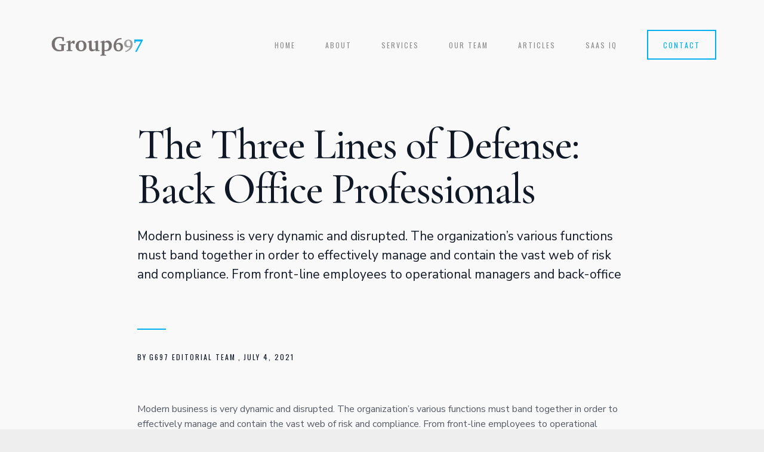

--- FILE ---
content_type: text/html
request_url: https://www.group697.com/post/the-three-lines-of-defense-back-office-professionals-internal-audit
body_size: 5210
content:
<!DOCTYPE html><!-- Last Published: Sat Apr 13 2024 00:38:17 GMT+0000 (Coordinated Universal Time) --><html data-wf-domain="www.group697.com" data-wf-page="5dbc95fcc225f6484ea7f63e" data-wf-site="5dbc95fcc225f624c3a7f62d" data-wf-collection="5dbc95fcc225f6b106a7f641" data-wf-item-slug="the-three-lines-of-defense-back-office-professionals-internal-audit"><head><meta charset="utf-8"/><title>Group697 - Articles</title><meta content="Read the latest news updates from our firm and professional insights from our team" name="description"/><meta content="The Three Lines of Defense: Back Office Professionals" property="og:title"/><meta content="Modern business is very dynamic and disrupted. The organization’s various functions must band together in order to effectively manage and contain the vast web of risk and compliance. From front-line employees to operational managers and back-office" property="og:description"/><meta content="" property="og:image"/><meta content="The Three Lines of Defense: Back Office Professionals" property="twitter:title"/><meta content="Modern business is very dynamic and disrupted. The organization’s various functions must band together in order to effectively manage and contain the vast web of risk and compliance. From front-line employees to operational managers and back-office" property="twitter:description"/><meta content="" property="twitter:image"/><meta property="og:type" content="website"/><meta content="summary_large_image" name="twitter:card"/><meta content="width=device-width, initial-scale=1" name="viewport"/><link href="https://assets-global.website-files.com/5dbc95fcc225f624c3a7f62d/css/group697-036292.webflow.4a430a71c.css" rel="stylesheet" type="text/css"/><link href="https://fonts.googleapis.com" rel="preconnect"/><link href="https://fonts.gstatic.com" rel="preconnect" crossorigin="anonymous"/><script src="https://ajax.googleapis.com/ajax/libs/webfont/1.6.26/webfont.js" type="text/javascript"></script><script type="text/javascript">WebFont.load({  google: {    families: ["Oswald:200,300,400,500,600,700","Varela:400","Cormorant Garamond:regular,500,500italic,600,600italic","Nunito Sans:regular,italic,600,600italic"]  }});</script><script type="text/javascript">!function(o,c){var n=c.documentElement,t=" w-mod-";n.className+=t+"js",("ontouchstart"in o||o.DocumentTouch&&c instanceof DocumentTouch)&&(n.className+=t+"touch")}(window,document);</script><link href="https://cdn.prod.website-files.com/5dbc95fcc225f624c3a7f62d/5df155b19bca425b5617024b_Screenshot%202018-04-27%2012.50.44.png" rel="shortcut icon" type="image/x-icon"/><link href="https://cdn.prod.website-files.com/5dbc95fcc225f624c3a7f62d/5df155bce430245ffea8fbab_Screenshot%202018-04-27%2012.54.36.png" rel="apple-touch-icon"/><style>
body{
  -webkit-font-smoothing: antialiased;
  -moz-osx-font-smoothing: grayscale;
  }
</style></head><body><div class="back-to-top w-hidden-small w-hidden-tiny"><a href="#top" class="back-to-top-button w-inline-block"><img src="https://cdn.prod.website-files.com/5dbc95fcc225f624c3a7f62d/5dbc95fcc225f62bcfa7f648_Up-Arrow.png" width="10" alt="" class="down-arrow"/></a></div><div class="site-container"><div id="top" data-ix="show-back-to-top" class="navigation"><div class="container"><div data-collapse="small" data-animation="default" data-duration="400" data-easing="ease" data-easing2="ease" role="banner" class="navbar w-nav"><div class="w-row"><div class="column w-col w-col-2 w-col-small-6 w-col-tiny-6"><a href="/" data-ix="fade-content-out" class="brand w-nav-brand"><img src="https://cdn.prod.website-files.com/5dbc95fcc225f624c3a7f62d/5de134aa5f1762e27627bdb2_logo-transparent-group697.png" width="251" height="100" sizes="(max-width: 479px) 40vw, (max-width: 767px) 38vw, (max-width: 991px) 13vw, 14vw" alt="" srcset="https://assets-global.website-files.com/5dbc95fcc225f624c3a7f62d/5de134aa5f1762e27627bdb2_logo-transparent-group697-p-500.png 500w, https://assets-global.website-files.com/5dbc95fcc225f624c3a7f62d/5de134aa5f1762e27627bdb2_logo-transparent-group697-p-800.png 800w, https://assets-global.website-files.com/5dbc95fcc225f624c3a7f62d/5de134aa5f1762e27627bdb2_logo-transparent-group697-p-1080.png 1080w, https://assets-global.website-files.com/5dbc95fcc225f624c3a7f62d/5de134aa5f1762e27627bdb2_logo-transparent-group697-p-1600.png 1600w, https://assets-global.website-files.com/5dbc95fcc225f624c3a7f62d/5de134aa5f1762e27627bdb2_logo-transparent-group697.png 3000w" class="logo"/></a></div><div class="column w-clearfix w-col w-col-10 w-col-small-6 w-col-tiny-6"><div class="menu-button w-nav-button"><div class="nav-toggle w-icon-nav-menu"></div></div><nav role="navigation" class="nav-menu w-nav-menu"><a href="/" data-ix="fade-content-out" class="navbar-link w-nav-link">Home</a><a href="/about" data-ix="fade-content-out" class="navbar-link w-nav-link">About</a><a href="/services" data-ix="fade-content-out" class="navbar-link w-nav-link">services</a><a href="/team" data-ix="fade-content-out" class="navbar-link w-nav-link">Our team</a><a href="/articles" data-ix="fade-content-out" class="navbar-link w-nav-link">articles</a><a href="https://saasiq.substack.com/subscribe?utm_medium=web&amp;utm_source=subscribe-widget&amp;utm_content=804396" data-ix="fade-content-out" target="_blank" class="navbar-link w-nav-link">saas iq</a><a href="/contact" data-ix="fade-content-out" class="button nav-button w-button">Contact</a></nav></div></div></div></div></div><div data-ix="fade-content-in" class="content-container"><div class="section"><div class="blog-container"><h1>The Three Lines of Defense: Back Office Professionals</h1><h5>Modern business is very dynamic and disrupted. The organization’s various functions must band together in order to effectively manage and contain the vast web of risk and compliance. From front-line employees to operational managers and back-office</h5><div class="separator blog-post-title-separator"></div><div class="blog-post-meta"><h6 class="blog-post-meta-title">by</h6><h6 class="blog-post-meta-title">G697 Editorial Team</h6><h6 class="blog-post-meta-title">,</h6><h6 class="blog-post-meta-title">July 4, 2021</h6></div><div class="blog-post-body w-richtext"><p>Modern business is very dynamic and disrupted. The organization’s various functions must band together in order to effectively manage and contain the vast web of risk and compliance. From front-line employees to operational managers and back-office, GRC professionals to internal auditors, approaching GRC and IA related issues from an integrated, coordinated, and combined lens that breaks apart departmentalized and siloed processes is becoming increasingly critical for organizations to provide the necessary assurance and security to the enterprise as a whole.</p><figure style="max-width:3904px" class="w-richtext-align-fullwidth w-richtext-figure-type-image"><div><img src="https://cdn.prod.website-files.com/5dbc95fcc225f60b22a7f643/60e232a44abc0adb098da34f_IMG_2169%20(1).JPG" loading="lazy" alt=""/></div><figcaption>LA Rams (Credits: Sports Center)</figcaption></figure><p>Without a cohesive, coordinated approach, limited risk and control resources may not be deployed effectively, and significant risks may not be identified or managed appropriately. In the worst cases, communications among the various risk and control groups may devolve to little more than an ongoing debate about whose job it is to accomplish specific tasks.</p><p><strong>Third Line: Internal Audit</strong></p><p>The third line of defense is provided by internal auditors. The function of this line is to provide assurance to the organizations and its senior managers. Internal audit functions gauge the effectiveness of the first and second line of defense and includes all the various elements of the organizations risk management architecture and infrastructure i.e., risk related reporting, risk identification, assessment etc. and assess the overall execution of organizational objectives.</p><p>In this distributed risk responsibility environment, with the unique perspective and expertise IA brings to the table, we see a great opportunity for IA to provide the much-needed, efficient and effective leadership, framework, and follow-through processes across the organization. With no operations responsibility, IA is ideally positioned to play a critical role in 3LD success without compromising its objectivity or independence.</p><p>This role includes the important and unique duty of providing the necessary assurance to the organization’s senior directors and executives on the overall effectiveness of the organization’s governance and risk management procedures. It is uniquely positioned to recommend improvements on these procedures, as well as provide advice on the implementation of said improvements. This influential role is the foundation of any effective corporate governance program and architecture. </p><p>Internal audit is often paired with aspects of the first and second line of defense, but it is important to be wary of any potential conflict of interest. Ensuring that the integrity of internal audit is protected plays a critical role in the overall continuity of the organization.</p><p>The implementation of the three lines of defense model is no guarantee of increased effectiveness and efficiency, and each subsequent line of defense needs to coordinate their efforts and work together as a cohesive whole in order to create the necessary conditions for the success of the model. </p><p>There is no magic, fix-all formula for building maturity in GRC and IA related processes but establishing and implementing a technology solution that integrates these core functions and breaks apart siloed processes to increase visibility and organizational awareness is imperative in moving towards more effective, efficient, and versatile risk and control management systems. When operational managers, risk managers, compliance professionals, and internal auditors coordinate and share data, your organization is better protected and ready to meet the organization&#x27;s broader business goals and objectives.</p><p> </p><p> </p><p> </p><p>‍</p></div><div class="separator"></div><div class="w-widget w-widget-twitter"><iframe title="Twitter Follow Button" src="//platform.twitter.com/widgets/follow_button.html#screen_name=group697&amp;show_count=false&amp;dnt=true&amp;size=l&amp;width=100%25&amp;height=28" frameBorder="0" scrolling="no" allowTransparency="true" style="border:none;width:100%;height:28px;overflow:hidden"></iframe></div></div></div><div class="section background-white"><div class="container"><div class="column-fullwidth"><h4 class="section-heading">More News Stories</h4><div class="w-dyn-list"><div role="list" class="w-clearfix w-dyn-items w-row"><div role="listitem" class="blog-post-snippet w-dyn-item w-col w-col-4"><h6>February 13, 2024</h6><a href="/post/the-digital-odyssey-navigating-complexity-and-triumphs-in-the-auditors-tale" data-ix="fade-content-out" class="blog-post-snippet-heading">The Digital Odyssey: Navigating Complexity and Triumphs in the Auditor&#x27;s Tale</a><p class="blog-post-snippet-excerpt">In the ever-shifting tides of modern business, the role of internal auditors has undergone a seismic transformation, navigating a labyrinth of complexity that rivals the twists and turns of a riveting thriller</p><a href="/post/the-digital-odyssey-navigating-complexity-and-triumphs-in-the-auditors-tale" data-ix="fade-content-out" class="text-link-uppercase">Read story</a></div><div role="listitem" class="blog-post-snippet w-dyn-item w-col w-col-4"><h6>May 22, 2023</h6><a href="/post/protecting-third-party-data-within-saas-solutions" data-ix="fade-content-out" class="blog-post-snippet-heading"> Protecting Third-Party Data Within SaaS Solutions</a><p class="blog-post-snippet-excerpt">Modern-day organizations have become increasingly reliant on various third-party software in order to operate effectively. The covid-19 pandemic and the newly blooming remote work environment brought a greater reliance on third-party software such as Microsoft Office or Salesforce</p><a href="/post/protecting-third-party-data-within-saas-solutions" data-ix="fade-content-out" class="text-link-uppercase">Read story</a></div><div role="listitem" class="blog-post-snippet w-dyn-item w-col w-col-4"><h6>May 3, 2023</h6><a href="/post/is-your-software-supply-chain-vulnerable-to-cyber-threats" data-ix="fade-content-out" class="blog-post-snippet-heading">Is your Software Supply Chain Vulnerable to Cyber Threats?</a><p class="blog-post-snippet-excerpt">It probably won&#x27;t come as a surprise that modern organizations have had a growing reliance on various forms of software to operate effectively and efficiently</p><a href="/post/is-your-software-supply-chain-vulnerable-to-cyber-threats" data-ix="fade-content-out" class="text-link-uppercase">Read story</a></div></div></div></div></div></div><div class="footer w-clearfix"><div class="footer-circle"></div><div class="footer-square"></div><div class="container"><div class="footer-content"><a href="/" data-ix="fade-content-out" class="footer-logo w-inline-block"><img src="https://cdn.prod.website-files.com/5dbc95fcc225f624c3a7f62d/5de13505d41434ed08d5eec0_logo-transparent-697.png" sizes="5vw" srcset="https://assets-global.website-files.com/5dbc95fcc225f624c3a7f62d/5de13505d41434ed08d5eec0_logo-transparent-697-p-500.png 500w, https://assets-global.website-files.com/5dbc95fcc225f624c3a7f62d/5de13505d41434ed08d5eec0_logo-transparent-697-p-800.png 800w, https://assets-global.website-files.com/5dbc95fcc225f624c3a7f62d/5de13505d41434ed08d5eec0_logo-transparent-697-p-1080.png 1080w, https://assets-global.website-files.com/5dbc95fcc225f624c3a7f62d/5de13505d41434ed08d5eec0_logo-transparent-697-p-1600.png 1600w, https://assets-global.website-files.com/5dbc95fcc225f624c3a7f62d/5de13505d41434ed08d5eec0_logo-transparent-697-p-2000.png 2000w, https://assets-global.website-files.com/5dbc95fcc225f624c3a7f62d/5de13505d41434ed08d5eec0_logo-transparent-697.png 3000w" alt="" class="image-2"/></a><div class="footer-tagline">Be Heard.</div><ul role="list" class="link-list footer-navbar"><li class="link-list-item footer-link-list-item"><a href="/services" data-ix="fade-content-out" class="navbar-link footer-navbar-link">Services</a></li><li class="link-list-item footer-link-list-item"><a href="/team" data-ix="fade-content-out" class="navbar-link footer-navbar-link">OUR TEAM</a></li><li class="link-list-item footer-link-list-item"><a href="/articles" data-ix="fade-content-out" class="navbar-link footer-navbar-link">articles</a></li><li class="link-list-item link-liste-item-last footer-link-list-item"><a href="/contact" data-ix="fade-content-out" class="navbar-link footer-navbar-link navbar-link-last">CONTACT</a></li></ul></div></div><div class="footer-third"><div class="footer-third-text">2023 Group697, LLC. All Rights Reserved</div></div><div class="footer-third"><div class="footer-third-text">110 Wall Street, New York, New York<br/>313 N Plankinton Ave, Milwaukee, WI<br/></div></div><div class="footer-third"><ol role="list" class="link-list social-list w-list-unstyled"><li class="link-list-item social-list-item"><a href="https://www.linkedin.com/company/group697/" class="social-link w-inline-block"><img src="https://cdn.prod.website-files.com/5dbc95fcc225f624c3a7f62d/5dbc95fcc225f62487a7f651_linkedin.svg" alt="" id="https-www.linkedin.com-company-group697-about" class="social-icon"/></a></li><li class="link-list-item social-list-item"><a href="https://twitter.com/group697" class="social-link w-inline-block"><img src="https://cdn.prod.website-files.com/5dbc95fcc225f624c3a7f62d/5dbc95fcc225f66047a7f652_twitter.svg" alt="" id="https-twitter.com-group697" class="social-icon"/></a></li></ol></div></div></div></div><script src="https://d3e54v103j8qbb.cloudfront.net/js/jquery-3.5.1.min.dc5e7f18c8.js?site=5dbc95fcc225f624c3a7f62d" type="text/javascript" integrity="sha256-9/aliU8dGd2tb6OSsuzixeV4y/faTqgFtohetphbbj0=" crossorigin="anonymous"></script><script src="https://assets-global.website-files.com/5dbc95fcc225f624c3a7f62d/js/webflow.ed06c3647.js" type="text/javascript"></script></body></html>

--- FILE ---
content_type: text/css
request_url: https://assets-global.website-files.com/5dbc95fcc225f624c3a7f62d/css/group697-036292.webflow.4a430a71c.css
body_size: 11794
content:
html {
  -webkit-text-size-adjust: 100%;
  -ms-text-size-adjust: 100%;
  font-family: sans-serif;
}

body {
  margin: 0;
}

article, aside, details, figcaption, figure, footer, header, hgroup, main, menu, nav, section, summary {
  display: block;
}

audio, canvas, progress, video {
  vertical-align: baseline;
  display: inline-block;
}

audio:not([controls]) {
  height: 0;
  display: none;
}

[hidden], template {
  display: none;
}

a {
  background-color: rgba(0, 0, 0, 0);
}

a:active, a:hover {
  outline: 0;
}

abbr[title] {
  border-bottom: 1px dotted;
}

b, strong {
  font-weight: bold;
}

dfn {
  font-style: italic;
}

h1 {
  margin: .67em 0;
  font-size: 2em;
}

mark {
  color: #000;
  background: #ff0;
}

small {
  font-size: 80%;
}

sub, sup {
  vertical-align: baseline;
  font-size: 75%;
  line-height: 0;
  position: relative;
}

sup {
  top: -.5em;
}

sub {
  bottom: -.25em;
}

img {
  border: 0;
}

svg:not(:root) {
  overflow: hidden;
}

hr {
  box-sizing: content-box;
  height: 0;
}

pre {
  overflow: auto;
}

code, kbd, pre, samp {
  font-family: monospace;
  font-size: 1em;
}

button, input, optgroup, select, textarea {
  color: inherit;
  font: inherit;
  margin: 0;
}

button {
  overflow: visible;
}

button, select {
  text-transform: none;
}

button, html input[type="button"], input[type="reset"] {
  -webkit-appearance: button;
  cursor: pointer;
}

button[disabled], html input[disabled] {
  cursor: default;
}

button::-moz-focus-inner, input::-moz-focus-inner {
  border: 0;
  padding: 0;
}

input {
  line-height: normal;
}

input[type="checkbox"], input[type="radio"] {
  box-sizing: border-box;
  padding: 0;
}

input[type="number"]::-webkit-inner-spin-button, input[type="number"]::-webkit-outer-spin-button {
  height: auto;
}

input[type="search"] {
  -webkit-appearance: none;
}

input[type="search"]::-webkit-search-cancel-button, input[type="search"]::-webkit-search-decoration {
  -webkit-appearance: none;
}

legend {
  border: 0;
  padding: 0;
}

textarea {
  overflow: auto;
}

optgroup {
  font-weight: bold;
}

table {
  border-collapse: collapse;
  border-spacing: 0;
}

td, th {
  padding: 0;
}

@font-face {
  font-family: webflow-icons;
  src: url("[data-uri]") format("truetype");
  font-weight: normal;
  font-style: normal;
}

[class^="w-icon-"], [class*=" w-icon-"] {
  speak: none;
  font-variant: normal;
  text-transform: none;
  -webkit-font-smoothing: antialiased;
  -moz-osx-font-smoothing: grayscale;
  font-style: normal;
  font-weight: normal;
  line-height: 1;
  font-family: webflow-icons !important;
}

.w-icon-slider-right:before {
  content: "";
}

.w-icon-slider-left:before {
  content: "";
}

.w-icon-nav-menu:before {
  content: "";
}

.w-icon-arrow-down:before, .w-icon-dropdown-toggle:before {
  content: "";
}

.w-icon-file-upload-remove:before {
  content: "";
}

.w-icon-file-upload-icon:before {
  content: "";
}

* {
  box-sizing: border-box;
}

html {
  height: 100%;
}

body {
  color: #333;
  background-color: #fff;
  min-height: 100%;
  margin: 0;
  font-family: Arial, sans-serif;
  font-size: 14px;
  line-height: 20px;
}

img {
  vertical-align: middle;
  max-width: 100%;
  display: inline-block;
}

html.w-mod-touch * {
  background-attachment: scroll !important;
}

.w-block {
  display: block;
}

.w-inline-block {
  max-width: 100%;
  display: inline-block;
}

.w-clearfix:before, .w-clearfix:after {
  content: " ";
  grid-area: 1 / 1 / 2 / 2;
  display: table;
}

.w-clearfix:after {
  clear: both;
}

.w-hidden {
  display: none;
}

.w-button {
  color: #fff;
  line-height: inherit;
  cursor: pointer;
  background-color: #3898ec;
  border: 0;
  border-radius: 0;
  padding: 9px 15px;
  text-decoration: none;
  display: inline-block;
}

input.w-button {
  -webkit-appearance: button;
}

html[data-w-dynpage] [data-w-cloak] {
  color: rgba(0, 0, 0, 0) !important;
}

.w-code-block {
  margin: unset;
}

pre.w-code-block code {
  all: inherit;
}

.w-webflow-badge, .w-webflow-badge * {
  z-index: auto;
  visibility: visible;
  box-sizing: border-box;
  float: none;
  clear: none;
  box-shadow: none;
  opacity: 1;
  direction: ltr;
  font-family: inherit;
  font-weight: inherit;
  color: inherit;
  font-size: inherit;
  line-height: inherit;
  font-style: inherit;
  font-variant: inherit;
  text-align: inherit;
  letter-spacing: inherit;
  -webkit-text-decoration: inherit;
  text-decoration: inherit;
  text-indent: 0;
  text-transform: inherit;
  text-shadow: none;
  font-smoothing: auto;
  vertical-align: baseline;
  cursor: inherit;
  white-space: inherit;
  word-break: normal;
  word-spacing: normal;
  word-wrap: normal;
  background: none;
  border: 0 rgba(0, 0, 0, 0);
  border-radius: 0;
  width: auto;
  min-width: 0;
  max-width: none;
  height: auto;
  min-height: 0;
  max-height: none;
  margin: 0;
  padding: 0;
  list-style-type: disc;
  transition: none;
  display: block;
  position: static;
  top: auto;
  bottom: auto;
  left: auto;
  right: auto;
  overflow: visible;
  transform: none;
}

.w-webflow-badge {
  white-space: nowrap;
  cursor: pointer;
  box-shadow: 0 0 0 1px rgba(0, 0, 0, .1), 0 1px 3px rgba(0, 0, 0, .1);
  visibility: visible !important;
  z-index: 2147483647 !important;
  color: #aaadb0 !important;
  opacity: 1 !important;
  background-color: #fff !important;
  border-radius: 3px !important;
  width: auto !important;
  height: auto !important;
  margin: 0 !important;
  padding: 6px !important;
  font-size: 12px !important;
  line-height: 14px !important;
  text-decoration: none !important;
  display: inline-block !important;
  position: fixed !important;
  top: auto !important;
  bottom: 12px !important;
  left: auto !important;
  right: 12px !important;
  overflow: visible !important;
  transform: none !important;
}

.w-webflow-badge > img {
  visibility: visible !important;
  opacity: 1 !important;
  vertical-align: middle !important;
  display: inline-block !important;
}

h1, h2, h3, h4, h5, h6 {
  margin-bottom: 10px;
  font-weight: bold;
}

h1 {
  margin-top: 20px;
  font-size: 38px;
  line-height: 44px;
}

h2 {
  margin-top: 20px;
  font-size: 32px;
  line-height: 36px;
}

h3 {
  margin-top: 20px;
  font-size: 24px;
  line-height: 30px;
}

h4 {
  margin-top: 10px;
  font-size: 18px;
  line-height: 24px;
}

h5 {
  margin-top: 10px;
  font-size: 14px;
  line-height: 20px;
}

h6 {
  margin-top: 10px;
  font-size: 12px;
  line-height: 18px;
}

p {
  margin-top: 0;
  margin-bottom: 10px;
}

blockquote {
  border-left: 5px solid #e2e2e2;
  margin: 0 0 10px;
  padding: 10px 20px;
  font-size: 18px;
  line-height: 22px;
}

figure {
  margin: 0 0 10px;
}

figcaption {
  text-align: center;
  margin-top: 5px;
}

ul, ol {
  margin-top: 0;
  margin-bottom: 10px;
  padding-left: 40px;
}

.w-list-unstyled {
  padding-left: 0;
  list-style: none;
}

.w-embed:before, .w-embed:after {
  content: " ";
  grid-area: 1 / 1 / 2 / 2;
  display: table;
}

.w-embed:after {
  clear: both;
}

.w-video {
  width: 100%;
  padding: 0;
  position: relative;
}

.w-video iframe, .w-video object, .w-video embed {
  border: none;
  width: 100%;
  height: 100%;
  position: absolute;
  top: 0;
  left: 0;
}

fieldset {
  border: 0;
  margin: 0;
  padding: 0;
}

button, [type="button"], [type="reset"] {
  cursor: pointer;
  -webkit-appearance: button;
  border: 0;
}

.w-form {
  margin: 0 0 15px;
}

.w-form-done {
  text-align: center;
  background-color: #ddd;
  padding: 20px;
  display: none;
}

.w-form-fail {
  background-color: #ffdede;
  margin-top: 10px;
  padding: 10px;
  display: none;
}

label {
  margin-bottom: 5px;
  font-weight: bold;
  display: block;
}

.w-input, .w-select {
  color: #333;
  vertical-align: middle;
  background-color: #fff;
  border: 1px solid #ccc;
  width: 100%;
  height: 38px;
  margin-bottom: 10px;
  padding: 8px 12px;
  font-size: 14px;
  line-height: 1.42857;
  display: block;
}

.w-input:-moz-placeholder, .w-select:-moz-placeholder {
  color: #999;
}

.w-input::-moz-placeholder, .w-select::-moz-placeholder {
  color: #999;
  opacity: 1;
}

.w-input::-webkit-input-placeholder, .w-select::-webkit-input-placeholder {
  color: #999;
}

.w-input:focus, .w-select:focus {
  border-color: #3898ec;
  outline: 0;
}

.w-input[disabled], .w-select[disabled], .w-input[readonly], .w-select[readonly], fieldset[disabled] .w-input, fieldset[disabled] .w-select {
  cursor: not-allowed;
}

.w-input[disabled]:not(.w-input-disabled), .w-select[disabled]:not(.w-input-disabled), .w-input[readonly], .w-select[readonly], fieldset[disabled]:not(.w-input-disabled) .w-input, fieldset[disabled]:not(.w-input-disabled) .w-select {
  background-color: #eee;
}

textarea.w-input, textarea.w-select {
  height: auto;
}

.w-select {
  background-color: #f3f3f3;
}

.w-select[multiple] {
  height: auto;
}

.w-form-label {
  cursor: pointer;
  margin-bottom: 0;
  font-weight: normal;
  display: inline-block;
}

.w-radio {
  margin-bottom: 5px;
  padding-left: 20px;
  display: block;
}

.w-radio:before, .w-radio:after {
  content: " ";
  grid-area: 1 / 1 / 2 / 2;
  display: table;
}

.w-radio:after {
  clear: both;
}

.w-radio-input {
  float: left;
  margin: 3px 0 0 -20px;
  line-height: normal;
}

.w-file-upload {
  margin-bottom: 10px;
  display: block;
}

.w-file-upload-input {
  opacity: 0;
  z-index: -100;
  width: .1px;
  height: .1px;
  position: absolute;
  overflow: hidden;
}

.w-file-upload-default, .w-file-upload-uploading, .w-file-upload-success {
  color: #333;
  display: inline-block;
}

.w-file-upload-error {
  margin-top: 10px;
  display: block;
}

.w-file-upload-default.w-hidden, .w-file-upload-uploading.w-hidden, .w-file-upload-error.w-hidden, .w-file-upload-success.w-hidden {
  display: none;
}

.w-file-upload-uploading-btn {
  cursor: pointer;
  background-color: #fafafa;
  border: 1px solid #ccc;
  margin: 0;
  padding: 8px 12px;
  font-size: 14px;
  font-weight: normal;
  display: flex;
}

.w-file-upload-file {
  background-color: #fafafa;
  border: 1px solid #ccc;
  flex-grow: 1;
  justify-content: space-between;
  margin: 0;
  padding: 8px 9px 8px 11px;
  display: flex;
}

.w-file-upload-file-name {
  font-size: 14px;
  font-weight: normal;
  display: block;
}

.w-file-remove-link {
  cursor: pointer;
  width: auto;
  height: auto;
  margin-top: 3px;
  margin-left: 10px;
  padding: 3px;
  display: block;
}

.w-icon-file-upload-remove {
  margin: auto;
  font-size: 10px;
}

.w-file-upload-error-msg {
  color: #ea384c;
  padding: 2px 0;
  display: inline-block;
}

.w-file-upload-info {
  padding: 0 12px;
  line-height: 38px;
  display: inline-block;
}

.w-file-upload-label {
  cursor: pointer;
  background-color: #fafafa;
  border: 1px solid #ccc;
  margin: 0;
  padding: 8px 12px;
  font-size: 14px;
  font-weight: normal;
  display: inline-block;
}

.w-icon-file-upload-icon, .w-icon-file-upload-uploading {
  width: 20px;
  margin-right: 8px;
  display: inline-block;
}

.w-icon-file-upload-uploading {
  height: 20px;
}

.w-container {
  max-width: 940px;
  margin-left: auto;
  margin-right: auto;
}

.w-container:before, .w-container:after {
  content: " ";
  grid-area: 1 / 1 / 2 / 2;
  display: table;
}

.w-container:after {
  clear: both;
}

.w-container .w-row {
  margin-left: -10px;
  margin-right: -10px;
}

.w-row:before, .w-row:after {
  content: " ";
  grid-area: 1 / 1 / 2 / 2;
  display: table;
}

.w-row:after {
  clear: both;
}

.w-row .w-row {
  margin-left: 0;
  margin-right: 0;
}

.w-col {
  float: left;
  width: 100%;
  min-height: 1px;
  padding-left: 10px;
  padding-right: 10px;
  position: relative;
}

.w-col .w-col {
  padding-left: 0;
  padding-right: 0;
}

.w-col-1 {
  width: 8.33333%;
}

.w-col-2 {
  width: 16.6667%;
}

.w-col-3 {
  width: 25%;
}

.w-col-4 {
  width: 33.3333%;
}

.w-col-5 {
  width: 41.6667%;
}

.w-col-6 {
  width: 50%;
}

.w-col-7 {
  width: 58.3333%;
}

.w-col-8 {
  width: 66.6667%;
}

.w-col-9 {
  width: 75%;
}

.w-col-10 {
  width: 83.3333%;
}

.w-col-11 {
  width: 91.6667%;
}

.w-col-12 {
  width: 100%;
}

.w-hidden-main {
  display: none !important;
}

@media screen and (max-width: 991px) {
  .w-container {
    max-width: 728px;
  }

  .w-hidden-main {
    display: inherit !important;
  }

  .w-hidden-medium {
    display: none !important;
  }

  .w-col-medium-1 {
    width: 8.33333%;
  }

  .w-col-medium-2 {
    width: 16.6667%;
  }

  .w-col-medium-3 {
    width: 25%;
  }

  .w-col-medium-4 {
    width: 33.3333%;
  }

  .w-col-medium-5 {
    width: 41.6667%;
  }

  .w-col-medium-6 {
    width: 50%;
  }

  .w-col-medium-7 {
    width: 58.3333%;
  }

  .w-col-medium-8 {
    width: 66.6667%;
  }

  .w-col-medium-9 {
    width: 75%;
  }

  .w-col-medium-10 {
    width: 83.3333%;
  }

  .w-col-medium-11 {
    width: 91.6667%;
  }

  .w-col-medium-12 {
    width: 100%;
  }

  .w-col-stack {
    width: 100%;
    left: auto;
    right: auto;
  }
}

@media screen and (max-width: 767px) {
  .w-hidden-main, .w-hidden-medium {
    display: inherit !important;
  }

  .w-hidden-small {
    display: none !important;
  }

  .w-row, .w-container .w-row {
    margin-left: 0;
    margin-right: 0;
  }

  .w-col {
    width: 100%;
    left: auto;
    right: auto;
  }

  .w-col-small-1 {
    width: 8.33333%;
  }

  .w-col-small-2 {
    width: 16.6667%;
  }

  .w-col-small-3 {
    width: 25%;
  }

  .w-col-small-4 {
    width: 33.3333%;
  }

  .w-col-small-5 {
    width: 41.6667%;
  }

  .w-col-small-6 {
    width: 50%;
  }

  .w-col-small-7 {
    width: 58.3333%;
  }

  .w-col-small-8 {
    width: 66.6667%;
  }

  .w-col-small-9 {
    width: 75%;
  }

  .w-col-small-10 {
    width: 83.3333%;
  }

  .w-col-small-11 {
    width: 91.6667%;
  }

  .w-col-small-12 {
    width: 100%;
  }
}

@media screen and (max-width: 479px) {
  .w-container {
    max-width: none;
  }

  .w-hidden-main, .w-hidden-medium, .w-hidden-small {
    display: inherit !important;
  }

  .w-hidden-tiny {
    display: none !important;
  }

  .w-col {
    width: 100%;
  }

  .w-col-tiny-1 {
    width: 8.33333%;
  }

  .w-col-tiny-2 {
    width: 16.6667%;
  }

  .w-col-tiny-3 {
    width: 25%;
  }

  .w-col-tiny-4 {
    width: 33.3333%;
  }

  .w-col-tiny-5 {
    width: 41.6667%;
  }

  .w-col-tiny-6 {
    width: 50%;
  }

  .w-col-tiny-7 {
    width: 58.3333%;
  }

  .w-col-tiny-8 {
    width: 66.6667%;
  }

  .w-col-tiny-9 {
    width: 75%;
  }

  .w-col-tiny-10 {
    width: 83.3333%;
  }

  .w-col-tiny-11 {
    width: 91.6667%;
  }

  .w-col-tiny-12 {
    width: 100%;
  }
}

.w-widget {
  position: relative;
}

.w-widget-map {
  width: 100%;
  height: 400px;
}

.w-widget-map label {
  width: auto;
  display: inline;
}

.w-widget-map img {
  max-width: inherit;
}

.w-widget-map .gm-style-iw {
  text-align: center;
}

.w-widget-map .gm-style-iw > button {
  display: none !important;
}

.w-widget-twitter {
  overflow: hidden;
}

.w-widget-twitter-count-shim {
  vertical-align: top;
  text-align: center;
  background: #fff;
  border: 1px solid #758696;
  border-radius: 3px;
  width: 28px;
  height: 20px;
  display: inline-block;
  position: relative;
}

.w-widget-twitter-count-shim * {
  pointer-events: none;
  -webkit-user-select: none;
  -ms-user-select: none;
  user-select: none;
}

.w-widget-twitter-count-shim .w-widget-twitter-count-inner {
  text-align: center;
  color: #999;
  font-family: serif;
  font-size: 15px;
  line-height: 12px;
  position: relative;
}

.w-widget-twitter-count-shim .w-widget-twitter-count-clear {
  display: block;
  position: relative;
}

.w-widget-twitter-count-shim.w--large {
  width: 36px;
  height: 28px;
}

.w-widget-twitter-count-shim.w--large .w-widget-twitter-count-inner {
  font-size: 18px;
  line-height: 18px;
}

.w-widget-twitter-count-shim:not(.w--vertical) {
  margin-left: 5px;
  margin-right: 8px;
}

.w-widget-twitter-count-shim:not(.w--vertical).w--large {
  margin-left: 6px;
}

.w-widget-twitter-count-shim:not(.w--vertical):before, .w-widget-twitter-count-shim:not(.w--vertical):after {
  content: " ";
  pointer-events: none;
  border: solid rgba(0, 0, 0, 0);
  width: 0;
  height: 0;
  position: absolute;
  top: 50%;
  left: 0;
}

.w-widget-twitter-count-shim:not(.w--vertical):before {
  border-width: 4px;
  border-color: rgba(117, 134, 150, 0) #5d6c7b rgba(117, 134, 150, 0) rgba(117, 134, 150, 0);
  margin-top: -4px;
  margin-left: -9px;
}

.w-widget-twitter-count-shim:not(.w--vertical).w--large:before {
  border-width: 5px;
  margin-top: -5px;
  margin-left: -10px;
}

.w-widget-twitter-count-shim:not(.w--vertical):after {
  border-width: 4px;
  border-color: rgba(255, 255, 255, 0) #fff rgba(255, 255, 255, 0) rgba(255, 255, 255, 0);
  margin-top: -4px;
  margin-left: -8px;
}

.w-widget-twitter-count-shim:not(.w--vertical).w--large:after {
  border-width: 5px;
  margin-top: -5px;
  margin-left: -9px;
}

.w-widget-twitter-count-shim.w--vertical {
  width: 61px;
  height: 33px;
  margin-bottom: 8px;
}

.w-widget-twitter-count-shim.w--vertical:before, .w-widget-twitter-count-shim.w--vertical:after {
  content: " ";
  pointer-events: none;
  border: solid rgba(0, 0, 0, 0);
  width: 0;
  height: 0;
  position: absolute;
  top: 100%;
  left: 50%;
}

.w-widget-twitter-count-shim.w--vertical:before {
  border-width: 5px;
  border-color: #5d6c7b rgba(117, 134, 150, 0) rgba(117, 134, 150, 0);
  margin-left: -5px;
}

.w-widget-twitter-count-shim.w--vertical:after {
  border-width: 4px;
  border-color: #fff rgba(255, 255, 255, 0) rgba(255, 255, 255, 0);
  margin-left: -4px;
}

.w-widget-twitter-count-shim.w--vertical .w-widget-twitter-count-inner {
  font-size: 18px;
  line-height: 22px;
}

.w-widget-twitter-count-shim.w--vertical.w--large {
  width: 76px;
}

.w-background-video {
  color: #fff;
  height: 500px;
  position: relative;
  overflow: hidden;
}

.w-background-video > video {
  object-fit: cover;
  z-index: -100;
  background-position: 50%;
  background-size: cover;
  width: 100%;
  height: 100%;
  margin: auto;
  position: absolute;
  top: -100%;
  bottom: -100%;
  left: -100%;
  right: -100%;
}

.w-background-video > video::-webkit-media-controls-start-playback-button {
  -webkit-appearance: none;
  display: none !important;
}

.w-background-video--control {
  background-color: rgba(0, 0, 0, 0);
  padding: 0;
  position: absolute;
  bottom: 1em;
  right: 1em;
}

.w-background-video--control > [hidden] {
  display: none !important;
}

.w-slider {
  text-align: center;
  clear: both;
  -webkit-tap-highlight-color: rgba(0, 0, 0, 0);
  tap-highlight-color: rgba(0, 0, 0, 0);
  background: #ddd;
  height: 300px;
  position: relative;
}

.w-slider-mask {
  z-index: 1;
  white-space: nowrap;
  height: 100%;
  display: block;
  position: relative;
  left: 0;
  right: 0;
  overflow: hidden;
}

.w-slide {
  vertical-align: top;
  white-space: normal;
  text-align: left;
  width: 100%;
  height: 100%;
  display: inline-block;
  position: relative;
}

.w-slider-nav {
  z-index: 2;
  text-align: center;
  -webkit-tap-highlight-color: rgba(0, 0, 0, 0);
  tap-highlight-color: rgba(0, 0, 0, 0);
  height: 40px;
  margin: auto;
  padding-top: 10px;
  position: absolute;
  top: auto;
  bottom: 0;
  left: 0;
  right: 0;
}

.w-slider-nav.w-round > div {
  border-radius: 100%;
}

.w-slider-nav.w-num > div {
  font-size: inherit;
  line-height: inherit;
  width: auto;
  height: auto;
  padding: .2em .5em;
}

.w-slider-nav.w-shadow > div {
  box-shadow: 0 0 3px rgba(51, 51, 51, .4);
}

.w-slider-nav-invert {
  color: #fff;
}

.w-slider-nav-invert > div {
  background-color: rgba(34, 34, 34, .4);
}

.w-slider-nav-invert > div.w-active {
  background-color: #222;
}

.w-slider-dot {
  cursor: pointer;
  background-color: rgba(255, 255, 255, .4);
  width: 1em;
  height: 1em;
  margin: 0 3px .5em;
  transition: background-color .1s, color .1s;
  display: inline-block;
  position: relative;
}

.w-slider-dot.w-active {
  background-color: #fff;
}

.w-slider-dot:focus {
  outline: none;
  box-shadow: 0 0 0 2px #fff;
}

.w-slider-dot:focus.w-active {
  box-shadow: none;
}

.w-slider-arrow-left, .w-slider-arrow-right {
  cursor: pointer;
  color: #fff;
  -webkit-tap-highlight-color: rgba(0, 0, 0, 0);
  tap-highlight-color: rgba(0, 0, 0, 0);
  -webkit-user-select: none;
  -ms-user-select: none;
  user-select: none;
  width: 80px;
  margin: auto;
  font-size: 40px;
  position: absolute;
  top: 0;
  bottom: 0;
  left: 0;
  right: 0;
  overflow: hidden;
}

.w-slider-arrow-left [class^="w-icon-"], .w-slider-arrow-right [class^="w-icon-"], .w-slider-arrow-left [class*=" w-icon-"], .w-slider-arrow-right [class*=" w-icon-"] {
  position: absolute;
}

.w-slider-arrow-left:focus, .w-slider-arrow-right:focus {
  outline: 0;
}

.w-slider-arrow-left {
  z-index: 3;
  right: auto;
}

.w-slider-arrow-right {
  z-index: 4;
  left: auto;
}

.w-icon-slider-left, .w-icon-slider-right {
  width: 1em;
  height: 1em;
  margin: auto;
  top: 0;
  bottom: 0;
  left: 0;
  right: 0;
}

.w-slider-aria-label {
  clip: rect(0 0 0 0);
  border: 0;
  width: 1px;
  height: 1px;
  margin: -1px;
  padding: 0;
  position: absolute;
  overflow: hidden;
}

.w-slider-force-show {
  display: block !important;
}

.w-dropdown {
  text-align: left;
  z-index: 900;
  margin-left: auto;
  margin-right: auto;
  display: inline-block;
  position: relative;
}

.w-dropdown-btn, .w-dropdown-toggle, .w-dropdown-link {
  vertical-align: top;
  color: #222;
  text-align: left;
  white-space: nowrap;
  margin-left: auto;
  margin-right: auto;
  padding: 20px;
  text-decoration: none;
  position: relative;
}

.w-dropdown-toggle {
  -webkit-user-select: none;
  -ms-user-select: none;
  user-select: none;
  cursor: pointer;
  padding-right: 40px;
  display: inline-block;
}

.w-dropdown-toggle:focus {
  outline: 0;
}

.w-icon-dropdown-toggle {
  width: 1em;
  height: 1em;
  margin: auto 20px auto auto;
  position: absolute;
  top: 0;
  bottom: 0;
  right: 0;
}

.w-dropdown-list {
  background: #ddd;
  min-width: 100%;
  display: none;
  position: absolute;
}

.w-dropdown-list.w--open {
  display: block;
}

.w-dropdown-link {
  color: #222;
  padding: 10px 20px;
  display: block;
}

.w-dropdown-link.w--current {
  color: #0082f3;
}

.w-dropdown-link:focus {
  outline: 0;
}

@media screen and (max-width: 767px) {
  .w-nav-brand {
    padding-left: 10px;
  }
}

.w-lightbox-backdrop {
  cursor: auto;
  letter-spacing: normal;
  text-indent: 0;
  text-shadow: none;
  text-transform: none;
  visibility: visible;
  white-space: normal;
  word-break: normal;
  word-spacing: normal;
  word-wrap: normal;
  color: #fff;
  text-align: center;
  z-index: 2000;
  opacity: 0;
  -webkit-user-select: none;
  -moz-user-select: none;
  -webkit-tap-highlight-color: transparent;
  background: rgba(0, 0, 0, .9);
  outline: 0;
  font-family: Helvetica Neue, Helvetica, Ubuntu, Segoe UI, Verdana, sans-serif;
  font-size: 17px;
  font-style: normal;
  font-weight: 300;
  line-height: 1.2;
  list-style: disc;
  position: fixed;
  top: 0;
  bottom: 0;
  left: 0;
  right: 0;
  -webkit-transform: translate(0);
}

.w-lightbox-backdrop, .w-lightbox-container {
  -webkit-overflow-scrolling: touch;
  height: 100%;
  overflow: auto;
}

.w-lightbox-content {
  height: 100vh;
  position: relative;
  overflow: hidden;
}

.w-lightbox-view {
  opacity: 0;
  width: 100vw;
  height: 100vh;
  position: absolute;
}

.w-lightbox-view:before {
  content: "";
  height: 100vh;
}

.w-lightbox-group, .w-lightbox-group .w-lightbox-view, .w-lightbox-group .w-lightbox-view:before {
  height: 86vh;
}

.w-lightbox-frame, .w-lightbox-view:before {
  vertical-align: middle;
  display: inline-block;
}

.w-lightbox-figure {
  margin: 0;
  position: relative;
}

.w-lightbox-group .w-lightbox-figure {
  cursor: pointer;
}

.w-lightbox-img {
  width: auto;
  max-width: none;
  height: auto;
}

.w-lightbox-image {
  float: none;
  max-width: 100vw;
  max-height: 100vh;
  display: block;
}

.w-lightbox-group .w-lightbox-image {
  max-height: 86vh;
}

.w-lightbox-caption {
  text-align: left;
  text-overflow: ellipsis;
  white-space: nowrap;
  background: rgba(0, 0, 0, .4);
  padding: .5em 1em;
  position: absolute;
  bottom: 0;
  left: 0;
  right: 0;
  overflow: hidden;
}

.w-lightbox-embed {
  width: 100%;
  height: 100%;
  position: absolute;
  top: 0;
  bottom: 0;
  left: 0;
  right: 0;
}

.w-lightbox-control {
  cursor: pointer;
  background-position: center;
  background-repeat: no-repeat;
  background-size: 24px;
  width: 4em;
  transition: all .3s;
  position: absolute;
  top: 0;
}

.w-lightbox-left {
  background-image: url("[data-uri]");
  display: none;
  bottom: 0;
  left: 0;
}

.w-lightbox-right {
  background-image: url("[data-uri]");
  display: none;
  bottom: 0;
  right: 0;
}

.w-lightbox-close {
  background-image: url("[data-uri]");
  background-size: 18px;
  height: 2.6em;
  right: 0;
}

.w-lightbox-strip {
  white-space: nowrap;
  padding: 0 1vh;
  line-height: 0;
  position: absolute;
  bottom: 0;
  left: 0;
  right: 0;
  overflow-x: auto;
  overflow-y: hidden;
}

.w-lightbox-item {
  box-sizing: content-box;
  cursor: pointer;
  width: 10vh;
  padding: 2vh 1vh;
  display: inline-block;
  -webkit-transform: translate3d(0, 0, 0);
}

.w-lightbox-active {
  opacity: .3;
}

.w-lightbox-thumbnail {
  background: #222;
  height: 10vh;
  position: relative;
  overflow: hidden;
}

.w-lightbox-thumbnail-image {
  position: absolute;
  top: 0;
  left: 0;
}

.w-lightbox-thumbnail .w-lightbox-tall {
  width: 100%;
  top: 50%;
  transform: translate(0, -50%);
}

.w-lightbox-thumbnail .w-lightbox-wide {
  height: 100%;
  left: 50%;
  transform: translate(-50%);
}

.w-lightbox-spinner {
  box-sizing: border-box;
  border: 5px solid rgba(0, 0, 0, .4);
  border-radius: 50%;
  width: 40px;
  height: 40px;
  margin-top: -20px;
  margin-left: -20px;
  animation: .8s linear infinite spin;
  position: absolute;
  top: 50%;
  left: 50%;
}

.w-lightbox-spinner:after {
  content: "";
  border: 3px solid rgba(0, 0, 0, 0);
  border-bottom-color: #fff;
  border-radius: 50%;
  position: absolute;
  top: -4px;
  bottom: -4px;
  left: -4px;
  right: -4px;
}

.w-lightbox-hide {
  display: none;
}

.w-lightbox-noscroll {
  overflow: hidden;
}

@media (min-width: 768px) {
  .w-lightbox-content {
    height: 96vh;
    margin-top: 2vh;
  }

  .w-lightbox-view, .w-lightbox-view:before {
    height: 96vh;
  }

  .w-lightbox-group, .w-lightbox-group .w-lightbox-view, .w-lightbox-group .w-lightbox-view:before {
    height: 84vh;
  }

  .w-lightbox-image {
    max-width: 96vw;
    max-height: 96vh;
  }

  .w-lightbox-group .w-lightbox-image {
    max-width: 82.3vw;
    max-height: 84vh;
  }

  .w-lightbox-left, .w-lightbox-right {
    opacity: .5;
    display: block;
  }

  .w-lightbox-close {
    opacity: .8;
  }

  .w-lightbox-control:hover {
    opacity: 1;
  }
}

.w-lightbox-inactive, .w-lightbox-inactive:hover {
  opacity: 0;
}

.w-richtext:before, .w-richtext:after {
  content: " ";
  grid-area: 1 / 1 / 2 / 2;
  display: table;
}

.w-richtext:after {
  clear: both;
}

.w-richtext[contenteditable="true"]:before, .w-richtext[contenteditable="true"]:after {
  white-space: initial;
}

.w-richtext ol, .w-richtext ul {
  overflow: hidden;
}

.w-richtext .w-richtext-figure-selected.w-richtext-figure-type-video div:after, .w-richtext .w-richtext-figure-selected[data-rt-type="video"] div:after, .w-richtext .w-richtext-figure-selected.w-richtext-figure-type-image div, .w-richtext .w-richtext-figure-selected[data-rt-type="image"] div {
  outline: 2px solid #2895f7;
}

.w-richtext figure.w-richtext-figure-type-video > div:after, .w-richtext figure[data-rt-type="video"] > div:after {
  content: "";
  display: none;
  position: absolute;
  top: 0;
  bottom: 0;
  left: 0;
  right: 0;
}

.w-richtext figure {
  max-width: 60%;
  position: relative;
}

.w-richtext figure > div:before {
  cursor: default !important;
}

.w-richtext figure img {
  width: 100%;
}

.w-richtext figure figcaption.w-richtext-figcaption-placeholder {
  opacity: .6;
}

.w-richtext figure div {
  color: rgba(0, 0, 0, 0);
  font-size: 0;
}

.w-richtext figure.w-richtext-figure-type-image, .w-richtext figure[data-rt-type="image"] {
  display: table;
}

.w-richtext figure.w-richtext-figure-type-image > div, .w-richtext figure[data-rt-type="image"] > div {
  display: inline-block;
}

.w-richtext figure.w-richtext-figure-type-image > figcaption, .w-richtext figure[data-rt-type="image"] > figcaption {
  caption-side: bottom;
  display: table-caption;
}

.w-richtext figure.w-richtext-figure-type-video, .w-richtext figure[data-rt-type="video"] {
  width: 60%;
  height: 0;
}

.w-richtext figure.w-richtext-figure-type-video iframe, .w-richtext figure[data-rt-type="video"] iframe {
  width: 100%;
  height: 100%;
  position: absolute;
  top: 0;
  left: 0;
}

.w-richtext figure.w-richtext-figure-type-video > div, .w-richtext figure[data-rt-type="video"] > div {
  width: 100%;
}

.w-richtext figure.w-richtext-align-center {
  clear: both;
  margin-left: auto;
  margin-right: auto;
}

.w-richtext figure.w-richtext-align-center.w-richtext-figure-type-image > div, .w-richtext figure.w-richtext-align-center[data-rt-type="image"] > div {
  max-width: 100%;
}

.w-richtext figure.w-richtext-align-normal {
  clear: both;
}

.w-richtext figure.w-richtext-align-fullwidth {
  text-align: center;
  clear: both;
  width: 100%;
  max-width: 100%;
  margin-left: auto;
  margin-right: auto;
  display: block;
}

.w-richtext figure.w-richtext-align-fullwidth > div {
  padding-bottom: inherit;
  display: inline-block;
}

.w-richtext figure.w-richtext-align-fullwidth > figcaption {
  display: block;
}

.w-richtext figure.w-richtext-align-floatleft {
  float: left;
  clear: none;
  margin-right: 15px;
}

.w-richtext figure.w-richtext-align-floatright {
  float: right;
  clear: none;
  margin-left: 15px;
}

.w-nav {
  z-index: 1000;
  background: #ddd;
  position: relative;
}

.w-nav:before, .w-nav:after {
  content: " ";
  grid-area: 1 / 1 / 2 / 2;
  display: table;
}

.w-nav:after {
  clear: both;
}

.w-nav-brand {
  float: left;
  color: #333;
  text-decoration: none;
  position: relative;
}

.w-nav-link {
  vertical-align: top;
  color: #222;
  text-align: left;
  margin-left: auto;
  margin-right: auto;
  padding: 20px;
  text-decoration: none;
  display: inline-block;
  position: relative;
}

.w-nav-link.w--current {
  color: #0082f3;
}

.w-nav-menu {
  float: right;
  position: relative;
}

[data-nav-menu-open] {
  text-align: center;
  background: #c8c8c8;
  min-width: 200px;
  position: absolute;
  top: 100%;
  left: 0;
  right: 0;
  overflow: visible;
  display: block !important;
}

.w--nav-link-open {
  display: block;
  position: relative;
}

.w-nav-overlay {
  width: 100%;
  display: none;
  position: absolute;
  top: 100%;
  left: 0;
  right: 0;
  overflow: hidden;
}

.w-nav-overlay [data-nav-menu-open] {
  top: 0;
}

.w-nav[data-animation="over-left"] .w-nav-overlay {
  width: auto;
}

.w-nav[data-animation="over-left"] .w-nav-overlay, .w-nav[data-animation="over-left"] [data-nav-menu-open] {
  z-index: 1;
  top: 0;
  right: auto;
}

.w-nav[data-animation="over-right"] .w-nav-overlay {
  width: auto;
}

.w-nav[data-animation="over-right"] .w-nav-overlay, .w-nav[data-animation="over-right"] [data-nav-menu-open] {
  z-index: 1;
  top: 0;
  left: auto;
}

.w-nav-button {
  float: right;
  cursor: pointer;
  -webkit-tap-highlight-color: rgba(0, 0, 0, 0);
  tap-highlight-color: rgba(0, 0, 0, 0);
  -webkit-user-select: none;
  -ms-user-select: none;
  user-select: none;
  padding: 18px;
  font-size: 24px;
  display: none;
  position: relative;
}

.w-nav-button:focus {
  outline: 0;
}

.w-nav-button.w--open {
  color: #fff;
  background-color: #c8c8c8;
}

.w-nav[data-collapse="all"] .w-nav-menu {
  display: none;
}

.w-nav[data-collapse="all"] .w-nav-button, .w--nav-dropdown-open, .w--nav-dropdown-toggle-open {
  display: block;
}

.w--nav-dropdown-list-open {
  position: static;
}

@media screen and (max-width: 991px) {
  .w-nav[data-collapse="medium"] .w-nav-menu {
    display: none;
  }

  .w-nav[data-collapse="medium"] .w-nav-button {
    display: block;
  }
}

@media screen and (max-width: 767px) {
  .w-nav[data-collapse="small"] .w-nav-menu {
    display: none;
  }

  .w-nav[data-collapse="small"] .w-nav-button {
    display: block;
  }

  .w-nav-brand {
    padding-left: 10px;
  }
}

@media screen and (max-width: 479px) {
  .w-nav[data-collapse="tiny"] .w-nav-menu {
    display: none;
  }

  .w-nav[data-collapse="tiny"] .w-nav-button {
    display: block;
  }
}

.w-tabs {
  position: relative;
}

.w-tabs:before, .w-tabs:after {
  content: " ";
  grid-area: 1 / 1 / 2 / 2;
  display: table;
}

.w-tabs:after {
  clear: both;
}

.w-tab-menu {
  position: relative;
}

.w-tab-link {
  vertical-align: top;
  text-align: left;
  cursor: pointer;
  color: #222;
  background-color: #ddd;
  padding: 9px 30px;
  text-decoration: none;
  display: inline-block;
  position: relative;
}

.w-tab-link.w--current {
  background-color: #c8c8c8;
}

.w-tab-link:focus {
  outline: 0;
}

.w-tab-content {
  display: block;
  position: relative;
  overflow: hidden;
}

.w-tab-pane {
  display: none;
  position: relative;
}

.w--tab-active {
  display: block;
}

@media screen and (max-width: 479px) {
  .w-tab-link {
    display: block;
  }
}

.w-ix-emptyfix:after {
  content: "";
}

@keyframes spin {
  0% {
    transform: rotate(0);
  }

  100% {
    transform: rotate(360deg);
  }
}

.w-dyn-empty {
  background-color: #ddd;
  padding: 10px;
}

.w-dyn-hide, .w-dyn-bind-empty, .w-condition-invisible {
  display: none !important;
}

.wf-layout-layout {
  display: grid;
}

:root {
  --dark: #101826;
  --primary: #c83838;
  --dark-secondary: #161e2d;
  --site-background: #f9f9f9;
  --white: white;
  --black: black;
}

body {
  color: var(--dark);
  background-color: #eee;
  font-family: Nunito Sans, sans-serif;
  font-size: 16px;
  line-height: 25px;
}

h1 {
  color: var(--dark);
  letter-spacing: -2px;
  margin-top: 0;
  margin-bottom: 25px;
  font-family: Cormorant Garamond, sans-serif;
  font-size: 72px;
  font-weight: 500;
  line-height: 75px;
}

h2 {
  letter-spacing: -1px;
  margin-top: 0;
  margin-bottom: 25px;
  font-family: Cormorant Garamond, sans-serif;
  font-size: 64px;
  font-weight: 500;
  line-height: 68px;
}

h3 {
  margin-top: 0;
  margin-bottom: 25px;
  font-family: Cormorant Garamond, sans-serif;
  font-size: 48px;
  font-weight: 500;
  line-height: 50px;
}

h4 {
  letter-spacing: -.5px;
  margin-top: 0;
  margin-bottom: 25px;
  font-family: Cormorant Garamond, sans-serif;
  font-size: 32px;
  font-weight: 600;
  line-height: 38px;
}

h5 {
  margin-top: 0;
  margin-bottom: 25px;
  font-size: 21px;
  font-weight: 400;
  line-height: 32px;
}

h6 {
  letter-spacing: 2px;
  text-transform: uppercase;
  margin-top: 0;
  margin-bottom: 13px;
  font-family: Oswald, sans-serif;
  font-size: 12px;
  font-weight: 400;
  line-height: 25px;
}

p {
  color: rgba(16, 24, 38, .7);
  margin-bottom: 25px;
}

a {
  color: var(--primary);
  text-decoration: underline;
}

ul, ol {
  margin-top: 0;
  margin-bottom: 25px;
  padding-left: 0;
}

img {
  max-width: 100%;
  display: inline-block;
}

blockquote {
  border-left: 5px #e2e2e2;
  margin-top: 25px;
  margin-bottom: 50px;
  padding: 0;
  font-family: Cormorant Garamond, sans-serif;
  font-size: 32px;
  font-weight: 500;
  line-height: 38px;
}

figure {
  margin-bottom: 10px;
}

figcaption {
  text-align: right;
  margin-top: 5px;
  font-size: 12px;
  font-weight: 600;
}

.container {
  width: 1170px;
  max-width: 100%;
  margin-left: auto;
  margin-right: auto;
  padding-left: 12.5px;
  padding-right: 12.5px;
  display: block;
}

.column {
  padding-bottom: 0;
  padding-left: 12.5px;
  padding-right: 12.5px;
}

.section {
  padding-top: 50px;
  padding-bottom: 50px;
}

.section.title-section {
  padding-top: 20px;
  padding-bottom: 0;
}

.section.call-to-action {
  text-align: center;
  padding-bottom: 100px;
}

.section.background-white {
  background-color: #fff;
  padding-top: 100px;
}

.section.service-section {
  padding-top: 0;
  padding-bottom: 0;
}

.section.inner-section {
  padding-top: 0;
  padding-bottom: 25px;
}

.section.no-space-top {
  padding-top: 0;
}

.text-link-large {
  color: #00b0f0;
  border: 1px solid rgba(0, 0, 0, 0);
  border-bottom: 2px solid #00b0f0;
  border-radius: 0;
  font-family: Cormorant Garamond, sans-serif;
  font-size: 32px;
  font-weight: 400;
  line-height: 44px;
  text-decoration: none;
  transition: opacity .2s;
  display: inline;
}

.text-link-large:hover {
  opacity: .5;
}

.navigation {
  padding-top: 50px;
  padding-bottom: 50px;
}

.navbar {
  background-color: rgba(0, 0, 0, 0);
}

.logo {
  max-width: 100%;
  height: auto;
  max-height: 100%;
}

.navbar-link {
  opacity: .5;
  letter-spacing: 2px;
  text-transform: uppercase;
  margin-top: 13px;
  margin-right: 50px;
  padding: 0;
  font-family: Oswald, sans-serif;
  font-size: 12px;
  font-weight: 400;
  transition: opacity .2s;
}

.navbar-link:hover {
  opacity: 1;
}

.navbar-link.w--current {
  opacity: 1;
  color: var(--dark);
}

.navbar-link.footer-navbar-link {
  color: #fff;
  margin-right: 36px;
  text-decoration: none;
}

.navbar-link.footer-navbar-link.navbar-link-last {
  margin-right: 0;
}

.button {
  color: #00b0f0;
  letter-spacing: 2px;
  text-transform: uppercase;
  background-color: rgba(0, 0, 0, 0);
  border: 2px solid #00b0f0;
  height: 50px;
  padding: 0 25px;
  font-family: Oswald, sans-serif;
  font-size: 12px;
  line-height: 48px;
  transition: background-color .2s, color .2s;
}

.button:hover {
  color: #fff;
  background-color: #00b0f0;
}

.button.nav-button:hover {
  background-color: #00b0f0;
}

.separator {
  background-color: #00b0f0;
  width: 48px;
  height: 2px;
  margin-bottom: 75px;
  display: inline-block;
}

.separator.blog-post-title-separator {
  margin-top: 50px;
  margin-bottom: 25px;
}

.link-list {
  list-style-type: none;
}

.link-list.services-list {
  margin-bottom: 0;
}

.link-list.footer-navbar {
  margin-bottom: 168px;
}

.link-list.social-list {
  text-align: center;
  grid-template-rows: auto auto;
  grid-template-columns: 1fr 1fr;
  grid-auto-columns: 1fr;
  margin-bottom: 0;
  padding-right: 0;
  display: inline-block;
  position: relative;
  bottom: 2px;
  left: 13px;
}

.link-list-item {
  margin-right: 12.5px;
  display: inline-block;
}

.link-list-item.link-liste-item-last {
  margin-right: 0;
}

.link-list-item.social-list-item {
  margin-right: 25px;
}

.footer {
  background-color: var(--dark);
  color: #fff;
  padding: 120px 4px 4px;
  position: relative;
  overflow: hidden;
}

.footer-content {
  text-align: center;
}

.footer-logo {
  width: 100%;
  height: 100%;
  margin-bottom: 48px;
}

.footer-logo.w--current {
  width: 100%;
  max-width: 100%;
  height: 100%;
  max-height: 100%;
}

.footer-tagline {
  margin-bottom: 24px;
  font-family: Varela, sans-serif;
  font-size: 32px;
  font-weight: 400;
  line-height: 44px;
}

.footer-third {
  float: left;
  border: 4px solid var(--dark);
  background-color: var(--dark-secondary);
  text-align: center;
  width: 33.3333%;
  padding-top: 36px;
  padding-bottom: 36px;
  position: relative;
}

.footer-third-heading {
  opacity: .5;
  margin-bottom: 0;
  margin-right: 25px;
  display: inline-block;
}

.footer-third-text {
  opacity: .7;
  font-size: 11px;
  display: inline-block;
}

.column-fullwidth {
  padding-left: 12.5px;
  padding-right: 12.5px;
}

.image-feature {
  min-height: 550px;
  position: relative;
}

.image-feature.about-feature {
  background-image: url("https://assets-global.website-files.com/5dbc95fcc225f624c3a7f62d/5dbc9d6815cb7f65369b3de7_blond-hair-close-up-computer-2343480.jpg");
  background-position: 50% 45%;
  background-size: cover;
  background-attachment: scroll;
}

.image-feature.team-feature {
  background-image: url("https://assets-global.website-files.com/5dbc95fcc225f624c3a7f62d/5dbc9dbd5ad64f89357aff9a_art-bright-close-up-1935370.jpg");
  background-position: 50% 70%;
  background-size: cover;
}

.image-feature-panel {
  background-color: #fff;
  max-width: 450px;
  padding: 38px 50px;
  position: absolute;
  bottom: 50px;
  right: 50px;
}

.image-feature-panel.image-feature-panel-left {
  left: 50px;
  right: auto;
}

.text-link-uppercase {
  color: #00b0f0;
  letter-spacing: 2px;
  text-transform: uppercase;
  font-family: Oswald, sans-serif;
  font-size: 12px;
  text-decoration: none;
  transition: opacity .2s;
}

.text-link-uppercase:hover {
  opacity: .5;
}

.site-container {
  background-color: var(--site-background);
  max-width: 1380px;
  margin-left: auto;
  margin-right: auto;
  transition: opacity .2s;
  display: block;
  box-shadow: 0 0 40px rgba(16, 24, 38, .05);
}

.testimonial-slider {
  background-color: rgba(0, 0, 0, 0);
  width: 100%;
  height: 100%;
  padding-top: 125px;
  padding-bottom: 125px;
  position: relative;
  top: 0;
  bottom: 0;
  left: 0;
  right: 0;
}

.slider-arrow {
  opacity: .25;
  color: var(--dark);
  font-size: 16px;
  transition: opacity .2s;
  bottom: 0;
}

.slider-arrow:hover {
  opacity: 1;
}

.slider-arrow.slider-arrow-white {
  opacity: .8;
  color: #fff;
}

.slider-paging {
  opacity: 0;
}

.testimonial-slide {
  text-align: center;
  max-width: 70%;
  margin-left: auto;
  margin-right: auto;
  display: block;
  position: static;
  top: 50%;
}

.blockquote-author {
  font-style: italic;
}

.footer-square {
  z-index: 0;
  opacity: .05;
  border: 2px solid #fff;
  width: 600px;
  height: 600px;
  position: absolute;
  top: 0;
  left: -300px;
  transform: rotate(45deg);
}

.footer-circle {
  z-index: 0;
  opacity: .05;
  border: 2px solid #fff;
  border-radius: 50%;
  width: 600px;
  height: 600px;
  position: absolute;
  top: 0;
  left: auto;
  right: -300px;
}

.section-heading {
  margin-bottom: 50px;
}

.blog-post-snippet {
  min-height: 202px;
  margin-bottom: 75px;
  padding-left: 0;
  padding-right: 50px;
}

.blog-post-snippet-heading {
  color: #00b0f0;
  margin-bottom: 13px;
  transition: opacity .2s;
  display: block;
}

.blog-post-snippet-heading:hover {
  opacity: .75;
}

.blog-container {
  width: 820px;
  margin-left: auto;
  margin-right: auto;
  padding-bottom: 50px;
  display: block;
}

.blog-post-meta-title {
  margin-right: 4px;
  display: inline-block;
}

.blog-post-meta {
  margin-bottom: 50px;
}

.blog-post-body {
  margin-bottom: 75px;
}

.blog-post-body blockquote {
  max-width: 90%;
  margin-top: 75px;
  margin-bottom: 75px;
  margin-left: -75px;
  font-style: italic;
}

.blog-post-body h5 {
  margin-top: 50px;
  font-size: 16px;
  font-style: italic;
}

.blog-post-body figure {
  margin-bottom: 25px;
}

.blog-post-body h2 {
  letter-spacing: -.5px;
  font-size: 32px;
  font-weight: 600;
  line-height: 38px;
}

.blog-post-body h3 {
  font-family: Nunito Sans, sans-serif;
  font-size: 21px;
  line-height: 32px;
}

.blog-post-body h4 {
  letter-spacing: 0;
  margin-top: 50px;
  font-family: Nunito Sans, sans-serif;
  font-size: 16px;
  line-height: 25px;
}

.blog-post-body ul {
  color: rgba(16, 24, 38, .7);
  padding-left: 16px;
  list-style-type: disc;
  display: block;
  position: static;
  overflow: visible;
}

.blog-post-body ol {
  color: rgba(16, 24, 38, .7);
  padding-left: 16px;
  display: block;
  overflow: visible;
}

.blog-post-body li {
  padding-left: 8px;
}

.empty-state {
  border: 1px dashed var(--dark);
  text-align: center;
  background-color: rgba(0, 0, 0, 0);
  padding: 50px;
}

.page-title {
  font-family: Varela, sans-serif;
  font-size: 68px;
  font-style: normal;
  line-height: 69px;
  position: static;
}

.page-subtitle {
  margin-bottom: 100px;
  font-size: 21px;
  font-weight: 400;
}

.service {
  background-color: #fff;
  padding: 75px;
}

.team-member {
  min-height: 500px;
  margin-bottom: 25px;
  padding-left: 12.5px;
  padding-right: 12.5px;
}

.team-member-title {
  background-color: #fff;
  width: 72%;
  margin-left: 5%;
  margin-right: 5%;
  padding: 32px;
  display: block;
  position: absolute;
  bottom: 25px;
  left: 0;
}

.team-member-inner {
  position: relative;
}

.team-member-name {
  margin-bottom: 13px;
  font-family: Cormorant Garamond, sans-serif;
}

.team-member-position {
  margin-bottom: 13px;
}

.team-member-section {
  margin-top: 50px;
  padding-bottom: 100px;
}

.team-member-phone {
  margin-bottom: 50px;
}

.link {
  color: #00b0f0;
}

.contact-information {
  background-color: #fff;
  padding: 50px 50px 75px;
}

.contact-methods {
  margin-top: 50px;
}

.text-input {
  float: left;
  background-color: rgba(0, 0, 0, 0);
  height: 50px;
  margin-bottom: 25px;
  padding: 13px 25px 13px 13px;
  display: inline-block;
  position: static;
}

.text-input.textarea-input {
  height: auto;
  min-height: 125px;
}

.map {
  margin-bottom: 100px;
}

.social-icon {
  width: 20px;
  height: 20px;
}

.social-link {
  opacity: .5;
  transition: opacity .2s;
}

.social-link:hover {
  opacity: 1;
}

.form-success {
  background-color: #38c88e;
  padding: 100px 25px;
}

.form-success-text {
  color: #fff;
  font-weight: 600;
}

.blockquote-large {
  margin-top: 0;
  font-size: 36px;
  font-style: italic;
  line-height: 44px;
}

.team-member-heading {
  letter-spacing: -1px;
  font-size: 64px;
  line-height: 68px;
}

.blog-post-snippet-excerpt {
  min-height: 50px;
  margin-bottom: 12.5px;
}

.back-to-top {
  z-index: 3;
  opacity: 0;
  margin-top: -25px;
  position: fixed;
  top: 50%;
  right: 0;
}

.back-to-top-button {
  border: 2px none var(--site-background);
  background-color: var(--dark);
  opacity: .5;
  text-align: center;
  border-top-left-radius: 10px;
  border-bottom-left-radius: 10px;
  width: 50px;
  height: 50px;
  line-height: 46px;
  transition: opacity .2s, transform .2s;
}

.back-to-top-button:hover {
  opacity: 1;
  transform: translate(0, -5px);
}

.down-arrow {
  max-height: 10px;
}

.image-slider {
  min-height: 600px;
}

.profile-heading {
  margin-bottom: 50px;
}

.metrics {
  background-color: #fff;
  border: 1px solid rgba(16, 24, 38, .07);
  padding: 0;
}

.metrics-list {
  margin-bottom: 0;
}

.metrics-list-item {
  border-bottom: 1px solid rgba(16, 24, 38, .07);
  margin-bottom: 0;
  padding: 25px;
  list-style-type: none;
  overflow: hidden;
}

.metric-title {
  float: left;
  text-align: center;
  width: 50%;
  margin-bottom: 25px;
  font-family: Cormorant Garamond, sans-serif;
  font-size: 72px;
  line-height: 75px;
}

.metric-description {
  float: right;
  width: 40%;
  margin-top: 12.5px;
}

.utility-page-wrap {
  justify-content: center;
  align-items: center;
  width: 100vw;
  max-width: 100%;
  height: 100vh;
  max-height: 100%;
  display: flex;
}

.utility-page-content {
  text-align: center;
  flex-direction: column;
  width: 260px;
  display: flex;
}

.utility-page-form {
  flex-direction: column;
  align-items: stretch;
  display: flex;
}

.password-page-heading {
  margin-top: 25px;
  font-size: 36px;
  line-height: 50px;
}

.service-subheading {
  margin-right: 6px;
  display: inline-block;
}

.image {
  background-image: url("https://d3e54v103j8qbb.cloudfront.net/img/background-image.svg");
  background-position: 0 0;
  background-size: 125px;
}

.link-2, .link-3, .link-4, .link-5, .link-6, .link-7, .link-8, .link-9 {
  color: #00b0f0;
}

.brand {
  width: 100%;
}

.brand.w--current {
  height: 100%;
}

.image-2 {
  max-width: 5%;
  max-height: 5%;
}

.image-3 {
  margin-bottom: 39px;
}

.grid {
  grid-column-gap: 40px;
  grid-row-gap: 40px;
  mix-blend-mode: multiply;
  grid-template-rows: auto;
  grid-template-columns: 1fr 1fr 1fr 1fr 1fr;
  align-items: center;
  padding-top: 10px;
  padding-bottom: 10px;
}

.image-4 {
  max-width: 70%;
}

.image-5 {
  mix-blend-mode: multiply;
}

.heading {
  text-align: center;
  margin-bottom: 0;
  padding-top: 20px;
}

.container-2 {
  margin-top: 55px;
  margin-bottom: 40px;
}

.div-block {
  text-align: center;
  flex-direction: row;
  justify-content: space-between;
  align-items: center;
  margin-top: 20px;
  margin-bottom: 20px;
  padding-left: 12.5px;
  padding-right: 12.5px;
  display: flex;
}

.logo-link-block {
  flex-direction: column;
  flex: 1;
  justify-content: center;
  align-items: center;
  padding-left: 0;
  padding-right: 0;
  display: flex;
}

.link-block-2, .link-block-3, .link-block-4 {
  padding-right: 30px;
}

.columns {
  padding-top: 0;
  padding-bottom: 0;
}

.image-6 {
  mix-blend-mode: multiply;
}

html.w-mod-js [data-ix="fade-content-in"] {
  opacity: 0;
}

@media screen and (max-width: 991px) {
  h1 {
    font-size: 64px;
    line-height: 68px;
  }

  h2 {
    font-size: 48px;
    line-height: 50px;
  }

  h3 {
    font-size: 32px;
    font-weight: 600;
    line-height: 38px;
  }

  h4 {
    letter-spacing: 0;
    font-family: Nunito Sans, sans-serif;
    font-size: 21px;
    font-weight: 400;
    line-height: 32px;
  }

  h5 {
    font-size: 16px;
    font-weight: 600;
    line-height: 25px;
  }

  .container {
    width: 95%;
  }

  .section.title-section {
    padding-top: 25px;
  }

  .section.call-to-action {
    padding-top: 25px;
    padding-bottom: 75px;
  }

  .section.background-white {
    padding-top: 75px;
    padding-bottom: 25px;
  }

  .section.service-section {
    padding-bottom: 10px;
  }

  .navigation {
    padding-top: 25px;
    padding-bottom: 25px;
  }

  .navbar-link {
    margin-right: 25px;
  }

  .separator {
    margin-bottom: 50px;
  }

  .link-list.footer-navbar {
    margin-bottom: 120px;
  }

  .footer {
    padding-top: 100px;
  }

  .footer-third {
    width: 100%;
  }

  .image-feature.about-feature, .image-feature.team-feature {
    min-height: 400px;
  }

  .site-container {
    width: 100%;
    max-width: none;
  }

  .blog-post-snippet {
    margin-bottom: 50px;
    padding-right: 25px;
  }

  .blog-container {
    width: 600px;
  }

  .blog-post-body blockquote {
    margin-left: 0;
  }

  .page-subtitle {
    margin-bottom: 50px;
  }

  .service {
    padding: 50px;
  }

  .team-member {
    width: 50%;
    min-width: 0;
    min-height: 0;
  }

  .team-member-title {
    width: 100%;
    height: 23vh;
    margin-left: 0%;
    margin-right: 0%;
    position: relative;
    bottom: 0;
  }

  .image-slider {
    min-height: 450px;
  }

  .metric-title {
    width: 100%;
    margin-bottom: 25px;
    font-size: 64px;
    line-height: 69px;
  }

  .metric-description {
    text-align: center;
    width: 100%;
  }

  .grid {
    padding-top: 10px;
    padding-bottom: 10px;
  }
}

@media screen and (max-width: 767px) {
  .button.nav-button {
    float: left;
    text-align: center;
    margin-top: 13px;
    display: inline-block;
  }

  .nav-menu {
    background-color: #fff;
    margin-top: 24px;
    padding: 24px;
  }

  .menu-button.w--open {
    background-color: #fff;
  }

  .nav-toggle {
    color: var(--dark);
  }

  .text-link-uppercase {
    z-index: auto;
    flex-direction: row;
    justify-content: flex-start;
    display: flex;
    position: static;
  }

  .blog-container {
    width: 500px;
    max-width: 100%;
  }

  .team-member-title {
    flex-direction: column;
    height: 23vh;
    padding-bottom: 0;
    display: flex;
    overflow: visible;
  }

  .image-slider {
    min-height: 300px;
  }

  .metrics-list-item {
    border-bottom-style: none;
    width: 50%;
    display: inline-block;
  }

  .metric-title {
    margin-bottom: 12.5px;
    font-size: 48px;
    line-height: 50px;
  }
}

@media screen and (max-width: 479px) {
  h1 {
    font-size: 48px;
    line-height: 50px;
  }

  h2 {
    font-size: 40px;
    line-height: 42px;
  }

  blockquote {
    margin-bottom: 25px;
    font-size: 21px;
    font-style: italic;
    line-height: 25px;
  }

  .container {
    width: 100%;
    max-width: 100%;
    padding-left: 12.5px;
    padding-right: 12.5px;
  }

  .section {
    padding-top: 25px;
    padding-bottom: 25px;
  }

  .section.call-to-action {
    padding-bottom: 50px;
  }

  .section.background-white {
    padding-top: 50px;
  }

  .section.service-section {
    padding-bottom: 0;
  }

  .section.inner-section {
    padding-bottom: 12.5px;
  }

  .text-link-large {
    border-bottom-width: 1px;
    font-size: 21px;
    line-height: 32px;
  }

  .navigation {
    padding-top: 25px;
    padding-bottom: 25px;
  }

  .navbar-link {
    margin-top: 0;
    margin-bottom: 12px;
  }

  .navbar-link.footer-navbar-link {
    margin-right: 0;
  }

  .button.nav-button {
    float: left;
  }

  .button.service-button {
    margin-bottom: 25px;
  }

  .nav-menu {
    background-color: #fff;
    border: 1px solid rgba(16, 24, 38, .1);
    margin-top: 24px;
    padding: 24px;
  }

  .menu-button {
    border: 1px solid rgba(0, 0, 0, 0);
    transition: border .2s, background-color .2s;
  }

  .menu-button.w--open {
    background-color: #fff;
    border: 1px solid rgba(16, 24, 38, .1);
  }

  .nav-toggle {
    color: var(--dark);
  }

  .separator {
    margin-bottom: 25px;
  }

  .separator.blog-post-title-separator {
    margin-top: 25px;
  }

  .link-list.footer-navbar {
    margin-bottom: 75px;
  }

  .link-list.social-list {
    left: 18px;
  }

  .link-list-item.footer-link-list-item {
    margin-bottom: 12.5px;
    margin-right: 0;
    display: block;
  }

  .footer {
    padding-top: 75px;
  }

  .footer-tagline {
    max-width: 80%;
    margin-left: auto;
    margin-right: auto;
    display: block;
  }

  .footer-third-heading {
    margin-right: 12.5px;
  }

  .image-feature-panel {
    width: 90%;
    padding: 25px;
    position: absolute;
    bottom: 5%;
    right: 5%;
  }

  .image-feature-panel.image-feature-panel-left {
    left: 5%;
  }

  .testimonial-slider {
    padding-top: 75px;
    padding-bottom: 75px;
    position: relative;
  }

  .slider-paging {
    display: none;
  }

  .testimonial-slide {
    max-width: 90%;
    padding: 0;
    position: relative;
    top: 0%;
    transform: none;
  }

  .blockquote-author {
    font-size: 12px;
  }

  .footer-square, .footer-circle {
    display: none;
  }

  .blog-post-snippet {
    min-height: 0;
    margin-bottom: 50px;
    padding-right: 0;
  }

  .blog-post-snippet-heading {
    min-height: 0;
  }

  .blog-container {
    width: 100%;
    padding-bottom: 25px;
    padding-left: 12.5px;
    padding-right: 12.5px;
  }

  .blog-post-meta {
    margin-bottom: 50px;
  }

  .blog-post-body {
    margin-bottom: 25px;
  }

  .blog-post-body blockquote {
    margin-top: 50px;
    margin-bottom: 50px;
    margin-left: 0;
  }

  .block-quote {
    font-size: 21px;
    line-height: 32px;
  }

  .service {
    padding: 25px;
  }

  .team-member {
    width: 100%;
  }

  .team-member-title {
    width: 100%;
    margin-left: 0%;
    margin-right: 0%;
    padding: 25px;
    position: relative;
    bottom: 0;
  }

  .team-member-name {
    margin-bottom: 0;
  }

  .contact-information {
    margin-bottom: 25px;
    padding: 25px 25px 50px;
  }

  .contact-methods {
    margin-top: 25px;
  }

  .map {
    margin-bottom: 50px;
  }

  .blockquote-large {
    font-size: 21px;
    line-height: 32px;
  }

  .team-member-heading {
    letter-spacing: -.5px;
    font-size: 48px;
    line-height: 50px;
  }

  .blog-post-snippet-excerpt {
    min-height: auto;
    margin-bottom: 12.5px;
  }

  .image-slider {
    min-height: 0;
    max-height: 180px;
  }

  .metrics-list-item {
    border-bottom-style: solid;
    width: 100%;
    display: block;
  }

  .grid {
    filter: none;
  }
}


--- FILE ---
content_type: image/svg+xml
request_url: https://cdn.prod.website-files.com/5dbc95fcc225f624c3a7f62d/5dbc95fcc225f66047a7f652_twitter.svg
body_size: 322
content:
<?xml version="1.0" encoding="UTF-8"?>
<svg width="16px" height="14px" viewBox="0 0 16 14" version="1.1" xmlns="http://www.w3.org/2000/svg" xmlns:xlink="http://www.w3.org/1999/xlink">
    <!-- Generator: Sketch 43 (38999) - http://www.bohemiancoding.com/sketch -->
    <title>twitter</title>
    <desc>Created with Sketch.</desc>
    <defs></defs>
    <g id="Page-1" stroke="none" stroke-width="1" fill="none" fill-rule="evenodd">
        <g id="twitter" fill="#FFFFFF">
            <path d="M16,2.038 C15.41,2.298 14.78,2.475 14.115,2.555 C14.792,2.148 15.313,1.505 15.558,0.739 C14.924,1.109 14.221,1.379 13.473,1.529 C12.875,0.889 12.023,0.489 11.077,0.489 C9.265,0.489 7.795,1.959 7.795,3.769 C7.795,4.029 7.825,4.279 7.88,4.519 C5.152,4.389 2.733,3.079 1.114,1.099 C0.83,1.58 0.67,2.14 0.67,2.75 C0.67,3.89 1.25,4.893 2.13,5.482 C1.592,5.465 1.085,5.317 0.643,5.072 L0.643,5.112 C0.643,6.702 1.773,8.03 3.276,8.332 C3,8.406 2.71,8.446 2.411,8.446 C2.201,8.446 2.001,8.426 1.801,8.388 C2.221,9.692 3.431,10.641 4.871,10.668 C3.751,11.548 2.331,12.072 0.801,12.072 C0.541,12.072 0.281,12.057 0.021,12.027 C1.481,12.957 3.201,13.501 5.061,13.501 C11.101,13.501 14.401,8.501 14.401,4.171 C14.401,4.031 14.401,3.891 14.391,3.751 C15.031,3.291 15.591,2.711 16.031,2.051 L16,2.038 Z" id="Shape"></path>
        </g>
    </g>
</svg>